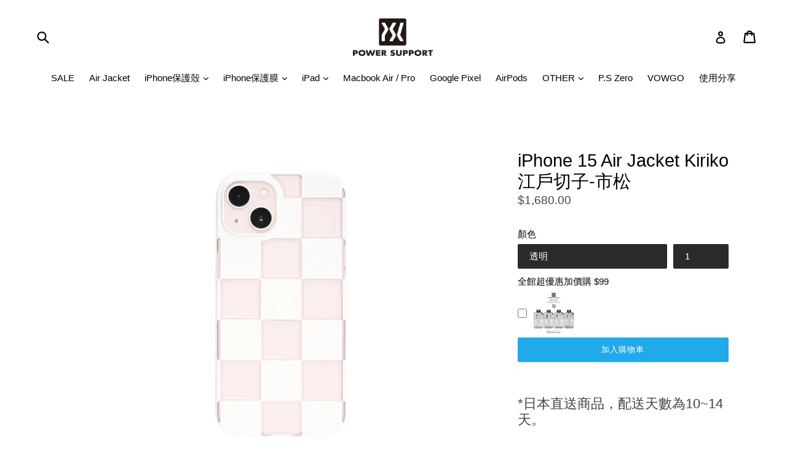

--- FILE ---
content_type: text/html; charset=UTF-8
request_url: https://nulls.solutions/shopify/gift-wrap/app/js/nulls-gift-wrap.js?shop=yowu0516.myshopify.com
body_size: 1440
content:
var _0xc97e=["","split","0123456789abcdefghijklmnopqrstuvwxyzABCDEFGHIJKLMNOPQRSTUVWXYZ+/","slice","indexOf","","",".","pow","reduce","reverse","0"];function _0xe51c(d,e,f){var g=_0xc97e[2][_0xc97e[1]](_0xc97e[0]);var h=g[_0xc97e[3]](0,e);var i=g[_0xc97e[3]](0,f);var j=d[_0xc97e[1]](_0xc97e[0])[_0xc97e[10]]()[_0xc97e[9]](function(a,b,c){if(h[_0xc97e[4]](b)!==-1)return a+=h[_0xc97e[4]](b)*(Math[_0xc97e[8]](e,c))},0);var k=_0xc97e[0];while(j>0){k=i[j%f]+k;j=(j-(j%f))/f}return k||_0xc97e[11]}eval(function(E,m,i,l,y,r){r="";for(var h=0,len=E.length;h<len;h++){var s="";while(E[h]!==i[y]){s+=E[h];h++}for(var j=0;j<i.length;j++)s=s.replace(new RegExp(i[j],"g"),j);r+=String.fromCharCode(_0xe51c(s,y,10)-l)}return decodeURIComponent(escape(r))}("[base64]",51,"xhznTeBvd",31,5,29))

--- FILE ---
content_type: text/html; charset=UTF-8
request_url: https://nulls.solutions/shopify/gift-wrap/app/js/nulls-gift-wrap-helper.js?shop=yowu0516.myshopify.com&pHandle=iphone-15-air-jacket-kiriko-%E6%B1%9F%E6%88%B6%E5%88%87%E5%AD%90-%E5%B8%82%E6%9D%BE&nDomain=https://powersupport.tw/products/iphone-15-air-jacket-kiriko-%E6%B1%9F%E6%88%B6%E5%88%87%E5%AD%90-%E5%B8%82%E6%9D%BE&proAvaliable=true&proId=8081181376724&proVendor=POWER%20SUPPORT%20%E5%8F%B0%E7%81%A3%E5%AE%98%E6%96%B9%E7%B6%B2%E7%AB%99%20-%20%E6%97%A5%E6%9C%AC%E5%8E%9F%E5%BB%A0%E6%8E%88%E6%AC%8A%EF%BC%8C%E5%8F%B0%E7%81%A3%E5%94%AF%E4%B8%80%E5%AE%98%E6%96%B9%E7%B6%B2%E7%AB%99&proTitle=iPhone%2015%20Air%20Jacket%20Kiriko%20%E6%B1%9F%E6%88%B6%E5%88%87%E5%AD%90-%E5%B8%82%E6%9D%BE&newActive=1&proTags=
body_size: 3060
content:
var _0xc20e=["","split","0123456789abcdefghijklmnopqrstuvwxyzABCDEFGHIJKLMNOPQRSTUVWXYZ+/","slice","indexOf","","",".","pow","reduce","reverse","0"];function _0xe63c(d,e,f){var g=_0xc20e[2][_0xc20e[1]](_0xc20e[0]);var h=g[_0xc20e[3]](0,e);var i=g[_0xc20e[3]](0,f);var j=d[_0xc20e[1]](_0xc20e[0])[_0xc20e[10]]()[_0xc20e[9]](function(a,b,c){if(h[_0xc20e[4]](b)!==-1)return a+=h[_0xc20e[4]](b)*(Math[_0xc20e[8]](e,c))},0);var k=_0xc20e[0];while(j>0){k=i[j%f]+k;j=(j-(j%f))/f}return k||_0xc20e[11]}eval(function(E,m,i,l,y,r){r="";for(var h=0,len=E.length;h<len;h++){var s="";while(E[h]!==i[y]){s+=E[h];h++}for(var j=0;j<i.length;j++)s=s.replace(new RegExp(i[j],"g"),j);r+=String.fromCharCode(_0xe63c(s,y,10)-l)}return decodeURIComponent(escape(r))}("[base64]",60,"fHreuAjcB",12,2,42))

--- FILE ---
content_type: text/javascript
request_url: https://powersupport.tw/cdn/shop/t/1/assets/booster.js?v=12810342716872848911633434881
body_size: 10406
content:
(function(v,n){(function(){var p="t",s="ec",f="j",H="ob";return H+f+s+p})()==typeof window[function(){var c="ts",j="or",b="p",T="ex";return T+b+j+c}()]&&function(){var rk="ined",It="f",d="e",t="und";return t+d+It+rk}()!=typeof window[function(){var K="e",V="l",l="modu";return l+V+K}()]?window.module[function(){var I="rts",g="o",pd="p",N="ex";return N+pd+g+I}()]=n():function(){var J="on",E="i",F="nct",wb="fu";return wb+F+E+J}()==typeof window[function(){var q="ne",P="defi";return P+q}()]&&window.define[function(){var z3="d",$="m",G="a";return G+$+z3}()]?window.define(n):v.baMet=n()})(this,function(){(function(){var O="t",m="c",jE="ri",x5="use st";return x5+jE+m+O})();function v(){return qs[function(){var Vs="ix",rV="lPref",c="r",yX="u";return yX+c+rV+Vs}()]+qs[function(){var u="vsUrl",AN="baE";return AN+u}()]}function n(v2){return Object[function(){var b="s",R="ey",o9="k";return o9+R+b}()](v2).length===0}function y(){return(qs.useBeacon||qs[function(){var h="Now",Ka="apply";return Ka+h}()])&&n(qs.headers)&&Q&&function(){var rH="d",o="fine",zW="unde";return zW+o+rH}()!=typeof window[function(){var qJ="ator",mr="navig";return mr+qJ}()][function(){var V="con",kn="endBea",I="s";return I+kn+V}()]&&!qs[function(){var gR="s",d="edential",WA="ithCr",Ut="w";return Ut+WA+d+gR}()]}function j(){for(var v2;v2=TT[function(){var IS="t",t4="if",d="sh";return d+t4+IS}()]();)v2();e=!0}function E(v2){e?v2():TT[function(){var r="sh",je="pu";return je+r}()](v2)}function T(v2,n2){var y2=v2.matches||v2[function(){var LD="ector",F="el",R="matchesS";return R+F+LD}()]||v2.mozMatchesSelector||v2[function(){var XU="ctor",Z="le",Uw="esSe",tO="msMatch";return tO+Uw+Z+XU}()]||v2[function(){var O8="or",qF="hesSelect",I1="oMatc";return I1+qF+O8}()]||v2.webkitMatchesSelector;return y2?y2.apply(v2,[n2]):(Y[function(){var De="g",ZY="o",l="l";return l+ZY+De}()](function(){var np="ch",UT="o mat",VZ="Unable t";return VZ+UT+np}()),!1)}function A(v2){var n2=[];for(window.j=0;window.j<v2[function(){var w="s",$="m",r="e",kt="it";return kt+r+$+w}()][function(){var qH="gth",qY="en",G="l";return G+qY+qH}()];window[function(){var Aa="j";return Aa}()]++){var y2=v2[function(){var GZ="s",AY="m",de="e",GE="it";return GE+de+AY+GZ}()][window[function(){var R5="j";return R5}()]];n2[function(){var bU="sh",c="pu";return c+bU}()]({id:y2[function(){var L8="d",C="i";return C+L8}()],properties:y2[function(){var nQ="s",M="tie",qJ="proper";return qJ+M+nQ}()],quantity:y2.quantity,variant_id:y2[function(){var _="d",sT="nt_i",Sb="varia";return Sb+sT+_}()],product_id:y2[function(){var Hf="d",F="t_i",R1="produc";return R1+F+Hf}()],final_price:y2.final_price,image:y2[function(){var tY="e",f="g",Z="a",B="m",sX="i";return sX+B+Z+f+tY}()],handle:y2[function(){var sa="le",qO="d",XU="n",Fg="ha";return Fg+XU+qO+sa}()],title:y2.title})}return{token:v2[function(){var c="n",F="ke",vc="to";return vc+F+c}()],total_price:v2.total_price,items:n2,currency:v2.currency}}function t(v2){Y.log(v2),v2._url[function(){var e2="Of",Cb="ex",Xm="ind";return Xm+Cb+e2}()](function(){var vD="dd",WD="/a",XQ="/cart";return XQ+WD+vD}())>=0?Y[function(){var rF="Data",I="etCart",S="g";return S+I+rF}()](function(v3){Y.log(v3),Y[function(){var SM="s",d2="Attribute",M="setCart";return M+d2+SM}()](!0,v3)}):Y.setCartAttributes(!0,v2.response)}function p(){try{var v2=XMLHttpRequest[function(){var G="e",B="typ",fO="proto";return fO+B+G}()][function(){var V="n",C="e",Z5="p",$="o";return $+Z5+C+V}()];XMLHttpRequest[function(){var af="pe",td="ototy",En="pr";return En+td+af}()][function(){var Z="n",cP="ope";return cP+Z}()]=function(){this[function(){var pa="istener",SS="addEventL";return SS+pa}()](function(){var Se="d",Jo="a",yR="o",LO="l";return LO+yR+Jo+Se}(),function(){this._url&&this._url[function(){var NK="arch",x1="e",IU="s";return IU+x1+NK}()](/cart.*js/)>=0&&function(){var I="T",q="E",Pz="G";return Pz+q+I}()!=this[function(){var YD="thod",XD="_me";return XD+YD}()]&&(Y.log("its a cart endpoint thats not a get request"),t(this))}),v2[function(){var I="y",lc="pl",Qo="p",Ca="a";return Ca+Qo+lc+I}()](this,arguments)}}catch(n2){Y[function(){var c="g",b7="o",a="l";return a+b7+c}()](n2),Y.log(function(){var F="g ajax cart",ME="error catchin";return ME+F}())}}function D(v2){document[function(){var uR="te",V="a",du="dySt",u="ea",R="r";return R+u+du+V+uR}()]==="interactive"||document.readyState==="complete"?v2():document.addEventListener("DOMContentLoaded",v2)}function s(){return"xxxxxxxxxxxx4xxxyxxxxxxxxxxxxxxx".replace(/[xy]/g,function(v2){var n2=16*Math.random()|0;return(function(){var h="x";return h}()==v2?n2:3&n2|8)[function(){var q="ing",im="toStr";return im+q}()](16)})+Date.now()[function(){var gn="ing",x="toStr";return x+gn}()]()}function N(){qs.cookies&&Q&&Y[function(){var a="okie",mp="setCo";return mp+a}()](function(){var u="baEvs",S="baMet_";return S+u}(),window.JSON[function(){var C="y",o="f",pq="gi",R="strin";return R+pq+o+C}()](X),1)}function P(){var v2=document[function(){var gX="ctor",SqM="ySele",jP="quer";return jP+SqM+gX}()]("meta[name=csrf-token]");return v2&&v2[function(){var fP="nt",w="onte",xo="c";return xo+w+fP}()]}function U(){var v2=document.querySelector("meta[name=csrf-param]");return v2&&v2.content}function J(v2){var n2=P();n2&&v2.setRequestHeader(function(){var M="Token",h="X-CSRF-";return h+M}(),n2)}function y6(v2){var n2=v2;return n2.common=window[function(){var q="s",z8="terApp",gz="Boos";return gz+z8+q}()].common,n2}function z(n2){E(function(){Y[function(){var PV="t",Z="s",R="dReque",x="sen";return x+R+Z+PV}()](v(),y6(n2),function(){for(var v2=0;v2<X[function(){var zh="h",aW="t",Jl="ng",M="le";return M+Jl+aW+zh}()];v2++)if(X[v2].id==n2[function(){var o="d",Ub="i";return Ub+o}()]){X.splice(v2,1);break}N()})})}function Os(n2){E(function(){var y2=y6(n2),j2=U(),E2=P();j2&&E2&&(y2[j2]=E2),window[function(){var AY="or",eQ="gat",WW="i",$a="av",S="n";return S+$a+WW+eQ+AY}()][function(){var C="on",ay="ac",ch="sendBe";return ch+ay+C}()](v(),window[function(){var VR="N",Jy="JSO";return Jy+VR}()].stringify(y2))})}function e3(){return window[function(){var c="n",r="o",on="i",XD="t",Sp="oca",f="l";return f+Sp+XD+on+r+c}()].pathname}function g(v2){return v2&&v2.length>0?v2:null}function k(v2){for(var n2 in v2)v2.hasOwnProperty(n2)&&v2[n2]===null&&delete v2[n2];return v2}function L(v2){var n2=v2[function(){var OD="et",Wj="targ";return Wj+OD}()];return k({tag:n2[function(){var u="Name",o="ag",M="t";return M+o+u}()][function(){var iJ="rCase",kW="Lowe",vf="to";return vf+kW+iJ}()](),id:g(n2[function(){var Lq="d",AL="i";return AL+Lq}()]),class:g(n2[function(){var oU="ame",b="sN",$="s",a="cla";return a+$+b+oU}()]),page:e3()})}function K(){ZW=Y.getVisitId();var v2=new Date,n2=new Date,y2=2;n2[function(){var VI="Hours",Md="setUTC";return Md+VI}()](23,59,59,59);var j2=(n2-v2)/1e3,E2=j2/60;return(E2>W||j2<y2)&&(E2=W),(!ZW||j2<y2)&&(ZW=s()),Y.setCookie("baMet_visit",ZW,E2),ZW}function EW(){if(e=!1,ZW=K(),N5=Y.getVisitorId(),LC=Y[function(){var f="e",c="Cooki",Wk="get";return Wk+c+f}()]("baMet_apply"),qs.cookies===!1||qs[function(){var I="its",R="s",gb="Vi",tr="apply";return tr+gb+R+I}()]===!1)Y.log("Visit applying disabled"),j();else if(ZW&&N5&&!LC)Y[function(){var V="g",sb="o",m5="l";return m5+sb+V}()]("Active visit"),j();else if(Y.getCookie("baMet_visit")){Y.log(function(){var CM="d",Mc="e",Jj=" start",l="isit",a="V";return a+l+Jj+Mc+CM}()),N5||(N5=s(),window.localStorage[function(){var KH="m",h="te",wS="I",BG="t",uN="se";return uN+BG+wS+h+KH}()]("baMet_visitor",N5));var v2=new Date,n2=v2[function(){var s_="ing",u="tr",JO="S",jZ="SO",M="toI";return M+jZ+JO+u+s_}()]()[function(){var ej="e",G="ic",Pv="l",jo="s";return jo+Pv+G+ej}()](0,10),y2={shop_id:window.BoosterApps[function(){var i="n",Xc="mo",IM="com";return IM+Xc+i}()][function(){var bd="p",y3="sho";return y3+bd}()].id,name:"create_visit",params:{landing_page:window[function(){var I3="ion",w="t",o="loca";return o+w+I3}()].href,screen_width:window.screen[function(){var B="h",Ge="dt",ex="wi";return ex+Ge+B}()],screen_height:window[function(){var lW="n",wz="e",V5="scre";return V5+wz+lW}()].height},timestamp:window[function(){var Gq="nt",hJ="eI",ZY="pars";return ZY+hJ+Gq}()](v2.getTime()),date:n2,hour:v2.getUTCHours(),id:s(),visit_token:ZW,visitor_token:N5,app:function(){var Z6="a",Xh="b";return Xh+Z6}()};for(var E2 in document.referrer.length>0&&(y2.referrer=document[function(){var yb="er",vx="rr",x="refe";return x+vx+yb}()]),qs[function(){var $="rams",Rr="sitPa",kY="vi";return kY+Rr+$}()])qs[function(){var ST="arams",jb="visitP";return jb+ST}()][function(){var YA="ty",th="r",nT="rope",tj="hasOwnP";return tj+nT+th+YA}()](E2)&&(y2[E2]=qs.visitParams[E2]);Y.log(y2),Y[function(){var F="ie",bB="ok",sf="stroyCo",jj="e",x3="d";return x3+jj+sf+bB+F}()](function(){var uQ="ply",Ux="Met_ap",S="ba";return S+Ux+uQ}()),j()}else Y.log("baCookies disabled"),j()}var H={set:function(v2,n2,y2,j2){var E2="",T2="";if(y2){var A2=new Date;A2.setTime(A2.getTime()+60*y2*1e3),E2="; expires="+A2[function(){var b="ng",II="i",zH="GMTStr",R="to";return R+zH+II+b}()]()}j2&&(T2=function(){var Uu="n=",uI="mai",h="do",V="; ";return V+h+uI+Uu}()+j2),document.cookie=v2+"="+window.escape(n2)+E2+T2+"; path=/"},get:function(v2){var n2,y2,j2=v2+"=",E2=document[function(){var CJ="ie",rn="cook";return rn+CJ}()].split(function(){var yp=";";return yp}());for(n2=0;n2<E2.length;n2++){for(y2=E2[n2];y2.charAt(0)===" ";)y2=y2[function(){var fr="ring",p$="subst";return p$+fr}()](1,y2[function(){var B_="th",vO="leng";return vO+B_}()]);if(y2.indexOf(j2)===0)return unescape(y2.substring(j2.length,y2.length))}return null}},qs={urlPrefix:"",visitsUrl:"https://u0altfd679.execute-api.us-west-2.amazonaws.com/prod/api/appstats",baEvsUrl:function(){var o2="api/appstats",zN="ws.com/prod/",fF="api.us-west-2.amazona",sJ="https://u0altfd679.execute-";return sJ+fF+zN+o2}(),page:null,useBeacon:!0,startOnReady:!0,applyVisits:!0,cookies:!0,cookieDomain:null,headers:{},visitParams:{},withCredentials:!1},Y=window.baMet||{};Y.configure=function(v2){for(var n2 in v2)v2.hasOwnProperty(n2)&&(qs[n2]=v2[n2])},Y[function(){var u="igure",l="conf";return l+u}()](Y);var ZW,N5,LC,UL=window[function(){var V="ry",I="jQue";return I+V}()]||window[function(){var q="o",sx="t",f="p",o4="Ze";return o4+f+sx+q}()]||window.$,W=30,E5=2*(2*214408+84456)+24656,e=!1,TT=[],Q=typeof window.JSON!="undefined"&&typeof window[function(){var i="N",vG="O",ZD="S",WL="J";return WL+ZD+vG+i}()][function(){var B="fy",X2="gi",LB="strin";return LB+X2+B}()]!="undefined",X=[];Y.setCookie=function(v2,n2,y2){H[function(){var vs="t",gq="e",UA="s";return UA+gq+vs}()](v2,n2,y2,qs[function(){var G="Domain",sX="cookie";return sX+G}()]||qs[function(){var C="n",$="omai",Is="d";return Is+$+C}()])},Y.getCookie=function(v2){return H[function(){var Z="t",fY="e",Hl="g";return Hl+fY+Z}()](v2)},Y[function(){var G="yCookie",b="destro";return b+G}()]=function(v2){H[function(){var F="t",OF="e",C="s";return C+OF+F}()](v2,"",-1)},Y[function(){var W1="g",By="o",Vm="l";return Vm+By+W1}()]=function(v2){Y.getCookie(function(){var wz="ug",_="et_deb",ha="baM";return ha+_+wz}())&&window.console[function(){var ag="g",K1="o",Y0="l";return Y0+K1+ag}()](v2)},Y.onBaEv=function(v2,n2,y2){document.addEventListener(v2,function(v3){T(v3.target,n2)&&y2(v3)})},Y.sendRequest=function(v2,n2,y2){try{if(Q)if(UL&&function(){var a8="on",C1="i",d="funct";return d+C1+a8}()==typeof UL[function(){var a="x",Yv="ja",Uc="a";return Uc+Yv+a}()])UL[function(){var o="x",lE="aja";return lE+o}()]({type:"POST",url:v2,data:window[function(){var RS="N",sC="O",T8="S",R="J";return R+T8+sC+RS}()][function(){var x="ify",g3="ring",dV="st";return dV+g3+x}()](n2),contentType:"application/json; charset=utf-8",beforeSend:J,complete:function(v3){v3.status==200&&y2(v3)},headers:qs.headers,xhrFields:{withCredentials:qs.withCredentials}});else{var j2=new XMLHttpRequest;for(var E2 in j2.open("POST",v2,!0),j2.withCredentials=qs.withCredentials,j2[function(){var iz="eader",$="tH",YH="setReques";return YH+$+iz}()]("Content-Type","application/json"),qs.headers)qs.headers.hasOwnProperty(E2)&&j2.setRequestHeader(E2,qs.headers[E2]);j2.onload=function(){j2[function(){var RF="us",kw="t",jq="sta";return jq+kw+RF}()]===200&&y2(j2[function(){var Wq="nse",Rn="o",w9="resp";return w9+Rn+Wq}()])},J(j2),j2.send(window[function(){var jK="N",qH="JSO";return qH+jK}()].stringify(n2))}}catch(T2){}},Y[function(){var Oy="a",HM="tDat",c="getCar";return c+HM+Oy}()]=function(v2){try{if(Q)if(UL&&function(){var wq="ction",Ko="un",XY="f";return XY+Ko+wq}()==typeof UL[function(){var L0="x",HQ="a",WY="j",w="a";return w+WY+HQ+L0}()])UL[function(){var Io="ax",iT="aj";return iT+Io}()]({type:"GET",url:function(){var S="1",DA="est=",iH="js?ba_requ",JB="cart.",WK="/";return WK+JB+iH+DA+S}(),data:{},dataType:function(){var o="son",C="j";return C+o}(),complete:function(n3){n3[function(){var rt="s",dq="u",_1="stat";return _1+dq+rt}()]==200&&(n3[function(){var u0="t",Z="ex",x7="eT",_s="respons";return _s+x7+Z+u0}()]?v2(n3[function(){var fX="eText",fU="s",$P="n",Ye="respo";return Ye+$P+fU+fX}()]):v2(n3))}});else{var n2=new XMLHttpRequest;n2.onreadystatechange=function(){n2[function(){var R2="te",ut="adySta",$2="re";return $2+ut+R2}()]===4&&n2[function(){var i0="s",x="u",XZ="at",vn="st";return vn+XZ+x+i0}()]===200&&v2(n2.responseText)},n2[function(){var Gu="n",Z="e",wn="p",vz="o";return vz+wn+Z+Gu}()](function(){var a="T",S4="E",wp="G";return wp+S4+a}(),"/cart.js?ba_request=1",!1),n2.send(null)}}catch(y2){}},Y[function(){var ex="sId",h="syncC";return h+ex}()]=function(){var v2=Y.getCookie(function(){var AL="id",a="cs_",uC="baMet_";return uC+a+AL}());return v2||(v2=s()),Y.setCookie("baMet_cs_id",v2,2*8332+3496),v2},Y[function(){var C8="d",TX="VisitI",r="t",cH="ge";return cH+r+TX+C8}()]=Y.getVisitToken=function(){return Y[function(){var sQ="ie",Vd="k",EC="etCoo",Gc="g";return Gc+EC+Vd+sQ}()](function(){var zBz="it",ko="_vis",iR="Met",F="ba";return F+iR+ko+zBz}())},Y.getVisitorId=Y.getVisitorToken=function(){return window.localStorage[function(){var WW="m",Rz="e",sk="t",cb="getI";return cb+sk+Rz+WW}()](function(){var $5="tor",_="et_visi",Gf="baM";return Gf+_+$5}())},Y[function(){var S="dmin",qA="isA";return qA+S}()]=function(){return Y[function(){var bl="kie",O4="tCoo",dd="ge";return dd+O4+bl}()](function(){var JT="admin",Lf="ba_";return Lf+JT}())},Y.reset=function(){return Y.destroyCookie("baMet_visit"),window[function(){var Pj="rage",sY="ocalSto",PU="l";return PU+sY+Pj}()][function(){var qd="Item",CP="remove";return CP+qd}()]("baMet_visitor"),Y.destroyCookie("baMet_baEvs"),Y.destroyCookie("baMet_apply"),!0},Y[function(){var Px="bug",w="de";return w+Px}()]=function(v2){return v2===!1?Y[function(){var KM="Cookie",$="destroy";return $+KM}()](function(){var M="bug",br="Met_de",gI="a",d="b";return d+gI+br+M}()):Y[function(){var mL="e",l0="i",_="k",mk="Coo",m5="set";return m5+mk+_+l0+mL}()](function(){var lu="g",x="debu",vE="baMet_";return vE+x+lu}(),"t",2*218615+88370),!0},Y[function(){var z0="o",qU="nf",QC="I",De="r",aE="e",iV="getBrows";return iV+aE+De+QC+qU+z0}()]=function(){return{options:[],header:[navigator[function(){var kG="tform",Cm="a",II="pl";return II+Cm+kG}()],navigator.userAgent,navigator.appVersion,navigator[function(){var BG="or",TG="nd",Pj="ve";return Pj+TG+BG}()],window[function(){var Cv="ra",Q$="e",M="op";return M+Q$+Cv}()]],dataos:[{name:function(){var Fn="Phone",cw="s ",xZ="ow",GD="Wind";return GD+xZ+cw+Fn}(),value:function(){var Vz="ne",$=" Pho",Yc="Windows";return Yc+$+Vz}(),version:"OS"},{name:"Windows",value:"Win",version:function(){var IN="T",KA="N";return KA+IN}()},{name:function(){var BW="e",Sp="n",d2="iPho";return d2+Sp+BW}(),value:"iPhone",version:"OS"},{name:"iPad",value:"iPad",version:function(){var UQ="S",QD="O";return QD+UQ}()},{name:"Android",value:function(){var x="d",it="roi",gX="nd",rd="A";return rd+gX+it+x}(),version:"Android"},{name:function(){var hH="S",r$="ac O",HW="M";return HW+r$+hH}(),value:"Mac",version:function(){var e1=" X",bf="OS";return bf+e1}()},{name:function(){var Co="x",N4="u",pGS="n",ou="i",KC="L";return KC+ou+pGS+N4+Co}(),value:function(){var LG="x",Yx="nu",_i="Li";return _i+Yx+LG}(),version:"rv"},{name:"Palm",value:function(){var Hj="m",sG="Pal";return sG+Hj}(),version:function(){var rf="mOS",TN="Pal";return TN+rf}()}],databrowser:[{name:function(){var mU="me",Kj="Chro";return Kj+mU}(),value:"Chrome",version:function(){var E1="me",o="Chro";return o+E1}()},{name:function(){var of="x",Vy="fo",sg="e",J8="ir",JD="F";return JD+J8+sg+Vy+of}(),value:function(){var ny="x",d="efo",Se="Fir";return Se+d+ny}(),version:function(){var hy="x",Dy="o",a="ef",k1="Fir";return k1+a+Dy+hy}()},{name:function(){var Na="i",eu="afar",wK="S";return wK+eu+Na}(),value:"Safari",version:function(){var JA="n",zi="o",SO="rsi",rn="Ve";return rn+SO+zi+JA}()},{name:function(){var JB="r",dd="plore",ae="ternet Ex",m0="n",C="I";return C+m0+ae+dd+JB}(),value:function(){var hP="IE",S4="MS";return S4+hP}(),version:"MSIE"},{name:"Opera",value:"Opera",version:function(){var vS="era",v$="Op";return v$+vS}()},{name:"BlackBerry",value:"CLDC",version:function(){var dW="LDC",rL="C";return rL+dW}()},{name:function(){var F="lla",kq="zi",b0="o",g6="M";return g6+b0+kq+F}(),value:"Mozilla",version:function(){var sY="lla",$l="Mozi";return $l+sY}()}],init:function(){var v2=this[function(){var Kc="r",oK="e",No="head";return No+oK+Kc}()].join(function(){var dB=" ";return dB}());return{os:this[function(){var WX="tem",_t="atchI",FA="m";return FA+_t+WX}()](v2,this.dataos),browser:this.matchItem(v2,this.databrowser),tz_offset:new Date().getTimezoneOffset()/60}},matchItem:function(v2,n2){var y2,j2,E2,T2=0,A2=0;for(T2=0;T2<n2.length;T2+=1)if(new window[function(){var gJ="p",q3="Ex",z5="g",iL="Re";return iL+z5+q3+gJ}()](n2[T2].value,"i").test(v2)){if(y2=new window[function(){var sS="p",mh="gEx",C$="Re";return C$+mh+sS}()](n2[T2][function(){var Mb_="n",pP="sio",GP="er",xy="v";return xy+GP+pP+Mb_}()]+"[- /:;]([\\d._]+)","i"),E2="",(j2=v2.match(y2))&&j2[1]&&(j2=j2[1]),j2)for(j2=j2.split(/[._]+/),A2=0;A2<j2[function(){var O$="h",kO="gt",gR="len";return gR+kO+O$}()];A2+=1)E2+=A2===0?j2[A2]+".":j2[A2];else E2=function(){var Yl="0";return Yl}();return n2[T2].name}return{name:function(){var Pf="nown",Uw="unk";return Uw+Pf}(),version:0}}}[function(){var zx="it",_="n",tp="i";return tp+_+zx}()]()},Y[function(){var qP="y",z9="pl",bf="ap";return bf+z9+qP}()]=function(v2,n2,j2){try{var T2=new Date,A2=T2[function(){var o3="ring",_J="oISOSt",zf="t";return zf+_J+o3}()]()[function(){var KV="e",F="c",C="sli";return C+F+KV}()](0,10),t2={shop_id:window[function(){var Uh="ps",o="p",VA="osterA",Tp="Bo";return Tp+VA+o+Uh}()][function(){var CU="on",wv="comm";return wv+CU}()][function(){var d_="op",ju="h",m$="s";return m$+ju+d_}()].id,name:v2,params:n2||{},timestamp:window[function(){var ax="nt",_6="I",MM="parse";return MM+_6+ax}()](T2[function(){var v1="Time",Xr="get";return Xr+v1}()]()),date:A2,hour:T2.getUTCHours(),id:s(),app:j2};E(function(){qs.cookies&&!Y.getVisitId()&&EW(),E(function(){Y.log(t2),t2.visit_token=Y.getVisitId(),t2.visitor_token=Y[function(){var t0="torId",CE="getVisi";return CE+t0}()](),y()?Os(t2):(X[function(){var mu="ush",kO="p";return kO+mu}()](t2),N(),setTimeout(function(){z(t2)},1e3))})})}catch(p2){Y[function(){var eM="g",tD="o",sz="l";return sz+tD+eM}()](p2),Y.log("error applying")}return!0},Y.applyView=function(v2){var n2=Y.page_hash;if(v2)for(var y2 in v2)v2[function(){var V7="rty",Kq="Prope",da="n",EF="hasOw";return EF+da+Kq+V7}()](y2)&&(n2[y2]=v2[y2]);Y[function(){var fC="y",IP="pl",$="p",Z="a";return Z+$+IP+fC}()](function(){var ah="ew",x="i",RL="v";return RL+x+ah}(),n2,function(){var M="a",E4="b";return E4+M}())},Y.applyAppClicks=function(){Y.onBaEv("click",function(){var jG="r",Zf="e",g3="ndl",B2="a-met-ha",l2="b",oF=".";return oF+l2+B2+g3+Zf+jG}(),function(v2){try{var n2=v2.target,y2=n2[function(){var V9="ibute",uH="getAttr";return uH+V9}()](function(){var sV="-name",oM="et",H5="data-ba-m";return H5+oM+sV}());if(y2){var j2=L(v2),E2=n2.getAttribute(function(){var RX="et-app",Z="ba-m",PR="data-";return PR+Z+RX}());if(j2[function(){var AY="t",ro="tex";return ro+AY}()]=j2.tag=="input"?n2[function(){var C="e",i8="alu",wSE="v";return wSE+i8+C}()]:(n2[function(){var jU="nt",Kx="tConte",x="tex";return x+Kx+jU}()]||n2.innerText||n2[function(){var AV="HTML",Cm="r",uu="e",OJ="inn";return OJ+uu+Cm+AV}()]).replace(/[\s\r\n]+/g," ").trim(),j2[function(){var j6="ef",kW="hr";return kW+j6}()]=n2[function(){var lK="ref",tD="h";return tD+lK}()],T2=n2[function(){var L3="ibute",Di="getAttr";return Di+L3}()]("data-ba-met-extras")){var T2=window.cleanNumbers(window.JSON.parse(T2));for(var A2 in T2)T2[function(){var jF="operty",wt="r",D1="hasOwnP";return D1+wt+jF}()](A2)&&(j2[A2]=T2[A2])}Y[function(){var rY="y",M="l",sc="pp",oJ="a";return oJ+sc+M+rY}()](y2,j2,E2)}}catch(t2){Y.log(function(){var R=" exception",wx="s",d="applyAppClick";return d+wx+R}()),Y[function(){var PL="g",pN="o",j_="l";return j_+pN+PL}()](t2)}})},Y.applyAtc=function(){Y[function(){var DK="BaEv",Bo="on";return Bo+DK}()](function(){var RE="k",tn="c",Rl="li",Fu="c";return Fu+Rl+tn+RE}(),".product-form__cart-submit, #AddToCart-product-template, .product-atc-btn, .product-menu-button.product-menu-button-atc, .button-cart, .product-add, .add-to-cart input, .btn-addtocart, [name=add]",function(v2){Date[function(){var R$="w",zE="o",Am="n";return Am+zE+R$}()]();var n2=v2[function(){var DF="get",q8="r",Yj="ta";return Yj+q8+DF}()],y2=L(v2);y2.text=y2.tag=="input"?n2.value:(n2[function(){var c2="t",It="nten",n5="textCo";return n5+It+c2}()]||n2[function(){var Pr="t",d="erTex",x="inn";return x+d+Pr}()]||n2[function(){var $="HTML",R="inner";return R+$}()])[function(){var Ky="ce",jb="epla",bS="r";return bS+jb+Ky}()](/[\s\r\n]+/g," ").trim(),y2[function(){var oU="ref",oq="h";return oq+oU}()]=n2[function(){var NJ="f",XB="e",Wy="r",IE="h";return IE+Wy+XB+NJ}()],Y[function(){var eo="ly",Du="p",kL="p",z5="a";return z5+kL+Du+eo}()](function(){var KH="c",wM="t",$v="a";return $v+wM+KH}(),y2,"ba")})},Y.saveBaCartData=function(v2){if(Q){var n2=Y[function(){var $="a",PJ="artDat",o="C",n9="getBa";return n9+o+PJ+$}()]();n2[function(){var tx="h",MV="s",sO="u",d="p";return d+sO+MV+tx}()](v2),window[function(){var ot="ge",C="alStora",MdQ="loc";return MdQ+C+ot}()].setItem(function(){var Yl="rtData",ga="baMet_ca";return ga+Yl}(),window.JSON[function(){var Nq="ify",lu="ng",RI="stri";return RI+lu+Nq}()](n2))}},Y[function(){var $="tData",t$="BaCar",yG="et",gf="g";return gf+yG+t$+$}()]=function(){try{if(window.localStorage.getItem(function(){var wk="ta",_4="t_cartDa",qr="e",Wa="M",dp="a",EJ="b";return EJ+dp+Wa+qr+_4+wk}())){var v2=window[function(){var C="nt",s_="eI",Od="pars";return Od+s_+C}()](new Date()[function(){var Cd="e",Bz="im",l0="getT";return l0+Bz+Cd}()]())-2592e5,n2=window.JSON.parse(window.localStorage[function(){var RK="m",Hs="tIte",Fz="e",Bl="g";return Bl+Fz+Hs+RK}()](function(){var Tu="rtData",pg="t_ca",d6="baMe";return d6+pg+Tu}()))[function(){var xxW="er",WO="t",a3="l",kB="i",AH="f";return AH+kB+a3+WO+xxW}()](function(n3){return window.parseInt(n3[function(){var Uz="s",Ei="t";return Ei+Uz}()])>v2})[function(){var rv="se",Jb="r",Yb="reve";return Yb+Jb+rv}()]();return window.localStorage.setItem("baMet_cartData",window[function(){var UB="N",PC="JSO";return PC+UB}()].stringify(n2)),n2}return[]}catch(y2){Y[function(){var L4="g",Rz="o",tz="l";return tz+Rz+L4}()](y2),Y.log("error getting ba")}},Y[function(){var bh="aCart",Sy="updateB";return Sy+bh}()]=function(v2){var n2=Y.getCookie(function(){var mP="t",nm="r",C="a",Kh="c";return Kh+C+nm+mP}()),y2=Y[function(){var xi="ie",IR="ok",Nl="getCo";return Nl+IR+xi}()]("ba_cart_token");window.BoosterApps[function(){var x="n",Hg="o",O7="mm",v3="o",ny="c";return ny+v3+O7+Hg+x}()][function(){var kG="nversion",pr="has_ba_co";return pr+kG}()]&&(n2!=y2||v2)&&window[function(){var Z="ew_mode",CN="ba_previ";return CN+Z}()]!=1&&(Y[function(){var a="okie",oZ="Co",TI="t",$g="se";return $g+TI+oZ+a}()]("ba_cart_token",n2,2880),Y[function(){var Gv="y",xV="l",_="p",ju="p",qZ="a";return qZ+ju+_+xV+Gv}()](function(){var o="art",ZA="e_c",Rx="updat";return Rx+ZA+o}(),{},"global"),Y[function(){var $0="g",TS="o",xE="l";return xE+TS+$0}()]("cart token changed -posting to the API from here"))},Y[function(){var VP="artDb",N2="eBaC",E6="updat";return E6+N2+VP}()]=function(v2){if(window[function(){var CX="rApps",L0="Booste";return L0+CX}()][function(){var TB="te_cart",kO="can_upda";return kO+TB}()]==1){var n2=Y.getCookie(function(){var _p="t",n5="car";return n5+_p}()),y2=Y.getCookie("ba_cart_token"),j2=window.localStorage[function(){var rZ="tem",Ybq="getI";return Ybq+rZ}()](function(){var M="t_cart",Kq="s",a="e",le="baMet_lat";return le+a+Kq+M}()),E2=window[function(){var R="e",s_="lStorag",nU="a",WC="oc",Td="l";return Td+WC+nU+s_+R}()].getItem(function(){var Ej="ed_cart",pZJ="aMsg_sync",S1="b";return S1+pZJ+Ej}()),T2=v2;if(T2==0&&(j2==E2&&n2==y2||(T2=!0)),T2&&window.ba_preview_mode!=1){if(!n2)return void(y2&&(Y.log(function(){var Bz="oved - remove cart uid",nS="cart token has been rem";return nS+Bz}()),Y.destroyCookie(function(){var qD="id",Tf="s_",HL="aMet_c",QT="b";return QT+HL+Tf+qD}()),Y[function(){var TS="ie",C="ook",Ri="C",d="destroy";return d+Ri+C+TS}()](function(){var d7="en",Ss="tok",VT="_",$Z="cart",$2="_",eQn="ba";return eQn+$2+$Z+VT+Ss+d7}())));Y[function(){var Fp="ie",_f="ook",Mc="C",_F="set";return _F+Mc+_f+Fp}()]("ba_cart_token",n2,1*19352+808);var A2=Y.syncCsId();Y[function(){var oj="g",AE="o",C4="l";return C4+AE+oj}()]("set and update cart id here");var t2=window[function(){var Rk="N",RF="O",bO="JS";return bO+RF+Rk}()][function(){var AA="e",Ft="s",Uc="ar",vn="p";return vn+Uc+Ft+AA}()](j2);if(t2.token!=n2)var p2=t2.token;else p2="";var D2={action_type:"track_cart",cart_json:t2,visit_token:Y.getVisitId(),visitor_token:Y[function(){var om="en",Dp="rTok",mo="Visito",As="t",c9="ge";return c9+As+mo+Dp+om}()](),cart_uid:A2,old_uid:p2};Y[function(){var VX7="est",zH="qu",xT="sendRe";return xT+zH+VX7}()](window[function(){var eu="pps",_="osterA",UH="Bo";return UH+_+eu}()].cs_app_url,D2,function(){Y[function(){var u7="g",MI="o",Od="l";return Od+MI+u7}()]("posted to app url"),window.localStorage[function(){var fH="m",OI="e",b7="It",U3="et",F="s";return F+U3+b7+OI+fH}()]("baMsg_synced_cart",j2)}),Y.log(function(){var pM="ng to the API from here",h0="cart token changed -posti";return h0+pM}())}}},Y[function(){var x="s",Vr="e",Kc="ibut",rR="tCartAttr",iX="se";return iX+rR+Kc+Vr+x}()]=function(v2,n2){try{Y.log("setting cart attributes");var y2=window.localStorage[function(){var wv="em",rG="etIt",qz="g";return qz+rG+wv}()](function(){var J2="data",o_="on_",a="i",u2="nvers",JE="ba_co";return JE+u2+a+o_+J2}());if(v2){Y[function(){var Z="g",yj="o",d="l";return d+yj+Z}()]("set cart attributes identified ajax cart update"),Y[function(){var ef="g",Ti="o",C="l";return C+Ti+ef}()](n2);var j2=A(window[function(){var IE="N",LA="JSO";return LA+IE}()][function(){var Uc="e",lh="rs",M="pa";return M+lh+Uc}()](n2))}else j2=A(window.BoosterApps.common[function(){var ku="rt",_s="ca";return _s+ku}()]);window[function(){var Po="ge",Xz="alStora",WS="loc";return WS+Xz+Po}()][function(){var N_="tem",BK="setI";return BK+N_}()]("baMet_latest_cart",window[function(){var Bv="N",uZ="JSO";return uZ+Bv}()].stringify(j2));var E2=j2.items;if(window[function(){var nG="rApps",L$="Booste";return L$+nG}()][function(){var Z="p_url",M="p",SR="cs_a";return SR+M+Z}()])return Y.log("cart update save to db"),void Y[function(){var F="CartDb",k0="updateBa";return k0+F}()](v2);var T2=Y[function(){var MC="ta",Hb="aCartDa",CC="B",Ro="get";return Ro+CC+Hb+MC}()](),t2={visit_token:Y[function(){var pi="d",_="itI",Bw="etVis",fX="g";return fX+Bw+_+pi}()](),visitor_token:Y[function(){var G4="orToken",Tj="getVisit";return Tj+G4}()](),items:[],cart_token:Y[function(){var Ty="ie",SK="Cook",RI="t",zl="ge";return zl+RI+SK+Ty}()](function(){var nu="t",qY="r",bo="ca";return bo+qY+nu}())};for(window.j=0;window[function(){var c_="j";return c_}()]<E2[function(){var T8="h",op="ngt",KX="e",AZ="l";return AZ+KX+op+T8}()];window.j++){var p2=E2[window[function(){var lY="j";return lY}()]];if(p2){var D2=T2[function(){var RB="d",Q1="in",gv="f";return gv+Q1+RB}()](function(v3){return v3[function(){var P2="d",R="i";return R+P2}()]==p2[function(){var z2="d",GO="i";return GO+z2}()]});D2&&(p2[function(){var pd="ion_data",gw="ba_convers";return gw+pd}()]=D2,t2.items.push(D2),window.BoosterApps.common.has_ba_conversion=!0)}}var s2=window[function(){var Ll="N",z6="SO",d6="J";return d6+z6+Ll}()].stringify(t2);window.BoosterApps.common.ba_conversion_data=t2,y2!=s2||window.BoosterApps.common.ba_conversion_data&&window[function(){var F4="s",E_="terApp",dF="Boos";return dF+E_+F4}()][function(){var $Y="mon",AJ="com";return AJ+$Y}()].template=="cart"?(Y.log(function(){var w3="sion_data",e8="er",mw="v",s_="saving ba_con";return s_+mw+e8+w3}()),window[function(){var qZ="age",R="tor",G9="localS";return G9+R+qZ}()].setItem(function(){var fD="ion_data",qO="ba_convers";return qO+fD}(),s2),Y.updateBaCart(!0)):Y.updateBaCart(!1)}catch(N2){Y[function(){var tq="g",_="o",hX="l";return hX+_+tq}()](function(){var Z="exception",nN="tes ",XX="setCartAttribu";return XX+nN+Z}()),Y[function(){var K$="g",Im="o",a="l";return a+Im+K$}()](N2)}},Y[function(){var Ej="l",wQ="plyAl",k7R="ap";return k7R+wQ+Ej}()]=function(){document[function(){var tE="er",dg="err",MK="ref";return MK+dg+tE}()].indexOf("/admin/shops/")>0&&Y.setCookie(function(){var GJ="min",IG="ba_ad";return IG+GJ}(),1,E5),Y[function(){var sd="butes",Ol="rtAttri",Pv="setCa";return Pv+Ol+sd}()](!1,{}),Y[function(){var xG="icks",Iy="Cl",XlH="applyApp";return XlH+Iy+xG}()]()};try{X=window.JSON[function(){var T8="rse",Lg="pa";return Lg+T8}()](Y[function(){var RB="ie",a9="ok",aL="o",Jl="tC",fZ="ge";return fZ+Jl+aL+a9+RB}()]("baMet_baEvs")||"[]")}catch(Hc){}for(var He=0;He<X.length;He++)z(X[He]);return p(),Y.start=function(){EW(),Y.start=function(){}},D(function(){qs[function(){var yw="Ready",FG="startOn";return FG+yw}()]&&Y.start()}),Y.page_hash={url:window[function(){var Fu="ion",HL="locat";return HL+Fu}()].href,page:e3(),template:window.BoosterApps.common.template},Y}),window.baMet.applyAll();
//# sourceMappingURL=/cdn/shop/t/1/assets/booster.js.map?v=12810342716872848911633434881


--- FILE ---
content_type: text/javascript; charset=utf-8
request_url: https://yowu0516.myshopify.com/products/iphone-15-air-jacket-kiriko-%E6%B1%9F%E6%88%B6%E5%88%87%E5%AD%90-%E5%B8%82%E6%9D%BE.js
body_size: 2235
content:
{"id":8081181376724,"title":"iPhone 15 Air Jacket Kiriko 江戶切子-市松","handle":"iphone-15-air-jacket-kiriko-江戶切子-市松","description":"\u003cmeta charset=\"utf-8\"\u003e\n\u003ch3\u003e\u003cspan\u003e*日本直送商品，配送天數為10~14天。\u003c\/span\u003e\u003c\/h3\u003e\n\u003cp\u003e市松 (Ichimatsu)\u003cbr\u003e\u003c\/p\u003e\n\u003cp\u003e\u003cspan\u003e因成為2020年東京奧運會徽的其中一項設計元素而被廣泛認識。源於江戶時代的著名初代歌舞藝妓－佐野川市松所穿用的招牌時裝紋樣，此圖案在日本又名「鵝卵石」\u003c\/span\u003e\u003c\/p\u003e\n\u003cp\u003e \u003c\/p\u003e\n\u003cp\u003e\u003cimg src=\"https:\/\/cdn.shopify.com\/s\/files\/1\/2638\/5196\/files\/2023-12-19_10.46.08_480x480.png?v=1702954002\" alt=\"\" data-mce-fragment=\"1\" data-mce-src=\"https:\/\/cdn.shopify.com\/s\/files\/1\/2638\/5196\/files\/2023-12-19_10.46.08_480x480.png?v=1702954002\"\u003e \u003c\/p\u003e\n\u003cdiv class=\"product-single__description rte\" itemprop=\"description\"\u003e\n\u003cp\u003e\u003cbr\u003e\u003c\/p\u003e\n\u003cp\u003e\u003cspan\u003e傳統的玻璃工藝品起源於江戶時代後期的江戶。\u003c\/span\u003e\u003cbr\u003e\u003cspan\u003e這是一種傳統技術，通過巧妙地應用於彩色玻璃的切割，以精美的光芒繪製出精緻的圖案。\u003c\/span\u003e\u003c\/p\u003e\n\u003cp\u003e\u003cspan\u003e\u003cimg src=\"https:\/\/cdn.shopify.com\/s\/files\/1\/2638\/5196\/files\/image_kiriko_img_02.png?v=1644461118\"\u003e\u003c\/span\u003e\u003c\/p\u003e\n\u003cp\u003e\u003cspan\u003e11種圖案×5種顏色=“Air Jacket kiriko”55種變化組合。\u003cbr\u003e請享受獨特的“kiriko”立體效果、水印、光線反射和放鬆之美。\u003c\/span\u003e\u003c\/p\u003e\n\u003cp\u003e\u003cspan\u003e\u003cimg src=\"https:\/\/cdn.shopify.com\/s\/files\/1\/2638\/5196\/files\/image_kiriko_img_01.png?v=1644460925\"\u003e\u003c\/span\u003e\u003c\/p\u003e\n\u003c\/div\u003e","published_at":"2023-12-21T16:22:15+08:00","created_at":"2023-12-21T16:21:29+08:00","vendor":"POWER SUPPORT 台灣官方網站 - 日本原廠授權，台灣唯一官方網站","type":"iPhoneX 保護殼","tags":[],"price":168000,"price_min":168000,"price_max":168000,"available":true,"price_varies":false,"compare_at_price":null,"compare_at_price_min":0,"compare_at_price_max":0,"compare_at_price_varies":false,"variants":[{"id":44206103658708,"title":"透明","option1":"透明","option2":null,"option3":null,"sku":"PJKK-41","requires_shipping":true,"taxable":true,"featured_image":null,"available":true,"name":"iPhone 15 Air Jacket Kiriko 江戶切子-市松 - 透明","public_title":"透明","options":["透明"],"price":168000,"weight":0,"compare_at_price":null,"inventory_management":"shopify","barcode":null,"requires_selling_plan":false,"selling_plan_allocations":[]},{"id":44206103691476,"title":"紅","option1":"紅","option2":null,"option3":null,"sku":"PJKK-42","requires_shipping":true,"taxable":true,"featured_image":null,"available":true,"name":"iPhone 15 Air Jacket Kiriko 江戶切子-市松 - 紅","public_title":"紅","options":["紅"],"price":168000,"weight":0,"compare_at_price":null,"inventory_management":"shopify","barcode":null,"requires_selling_plan":false,"selling_plan_allocations":[]},{"id":44206103724244,"title":"藍","option1":"藍","option2":null,"option3":null,"sku":"PJKK-43","requires_shipping":true,"taxable":true,"featured_image":null,"available":true,"name":"iPhone 15 Air Jacket Kiriko 江戶切子-市松 - 藍","public_title":"藍","options":["藍"],"price":168000,"weight":0,"compare_at_price":null,"inventory_management":"shopify","barcode":null,"requires_selling_plan":false,"selling_plan_allocations":[]},{"id":44206103757012,"title":"白","option1":"白","option2":null,"option3":null,"sku":"PJKK-44","requires_shipping":true,"taxable":true,"featured_image":null,"available":true,"name":"iPhone 15 Air Jacket Kiriko 江戶切子-市松 - 白","public_title":"白","options":["白"],"price":168000,"weight":0,"compare_at_price":null,"inventory_management":"shopify","barcode":null,"requires_selling_plan":false,"selling_plan_allocations":[]},{"id":44206103789780,"title":"黑","option1":"黑","option2":null,"option3":null,"sku":"PJKK-45","requires_shipping":true,"taxable":true,"featured_image":null,"available":true,"name":"iPhone 15 Air Jacket Kiriko 江戶切子-市松 - 黑","public_title":"黑","options":["黑"],"price":168000,"weight":0,"compare_at_price":null,"inventory_management":"shopify","barcode":null,"requires_selling_plan":false,"selling_plan_allocations":[]}],"images":["\/\/cdn.shopify.com\/s\/files\/1\/2638\/5196\/files\/PKIK-44_01_611bbc92-c516-4fc5-b58c-63f9c962a5b0.jpg?v=1703146910","\/\/cdn.shopify.com\/s\/files\/1\/2638\/5196\/files\/PKIK-42_01_a0b2a46b-b02b-4071-8d4c-e7f6d4c7199f.jpg?v=1703146910","\/\/cdn.shopify.com\/s\/files\/1\/2638\/5196\/files\/PKIK-43_01_5b09df78-cd16-41e7-a14c-9ddf8544d9fd.jpg?v=1703146910","\/\/cdn.shopify.com\/s\/files\/1\/2638\/5196\/files\/PKIK-45_01_13e2215e-d93e-4067-8463-23fcb1888e80.jpg?v=1703146910","\/\/cdn.shopify.com\/s\/files\/1\/2638\/5196\/files\/PKIK-41_01_563ae369-777e-4099-859c-ee248c615c0e.jpg?v=1703146910","\/\/cdn.shopify.com\/s\/files\/1\/2638\/5196\/files\/PKIK-44_03_eb6682e9-b5e7-4538-9114-9ab69028c7cd.jpg?v=1703146910","\/\/cdn.shopify.com\/s\/files\/1\/2638\/5196\/files\/PKIK-42_03_04db04cc-e661-4a2f-b497-367be2ee9e9e.jpg?v=1703146910","\/\/cdn.shopify.com\/s\/files\/1\/2638\/5196\/files\/PKIK-43_03_3a19d0ea-a861-4674-aa3e-008a089da309.jpg?v=1703146910","\/\/cdn.shopify.com\/s\/files\/1\/2638\/5196\/files\/PKIK-45_03_c30ecd24-23f1-437d-bc4c-7956e0c44298.jpg?v=1703146910","\/\/cdn.shopify.com\/s\/files\/1\/2638\/5196\/files\/PKIK-41_03_c36d7b91-739f-446d-bcdf-9b5dee6fba75.jpg?v=1703146910","\/\/cdn.shopify.com\/s\/files\/1\/2638\/5196\/files\/PKIk-44_02_327f0d98-78ea-493e-ae4f-0f777a46e12a.jpg?v=1703146911","\/\/cdn.shopify.com\/s\/files\/1\/2638\/5196\/files\/PKIk-42_02_6e1d93b9-30a6-4c17-a212-91e17d24b883.jpg?v=1703146911","\/\/cdn.shopify.com\/s\/files\/1\/2638\/5196\/files\/PKIK-43_02_1d269124-8f9e-40d8-8039-18639619f503.jpg?v=1703146911","\/\/cdn.shopify.com\/s\/files\/1\/2638\/5196\/files\/PKIK-45_02_0c9d51a3-4c1e-422f-8004-e991d1945199.jpg?v=1703146911","\/\/cdn.shopify.com\/s\/files\/1\/2638\/5196\/files\/PKIK-41_02_1f3bac41-84bb-492a-a7f8-11625c2e9a1c.jpg?v=1703146911"],"featured_image":"\/\/cdn.shopify.com\/s\/files\/1\/2638\/5196\/files\/PKIK-44_01_611bbc92-c516-4fc5-b58c-63f9c962a5b0.jpg?v=1703146910","options":[{"name":"顏色","position":1,"values":["透明","紅","藍","白","黑"]}],"url":"\/products\/iphone-15-air-jacket-kiriko-%E6%B1%9F%E6%88%B6%E5%88%87%E5%AD%90-%E5%B8%82%E6%9D%BE","media":[{"alt":null,"id":32493094961364,"position":1,"preview_image":{"aspect_ratio":1.429,"height":700,"width":1000,"src":"https:\/\/cdn.shopify.com\/s\/files\/1\/2638\/5196\/files\/PKIK-44_01_611bbc92-c516-4fc5-b58c-63f9c962a5b0.jpg?v=1703146910"},"aspect_ratio":1.429,"height":700,"media_type":"image","src":"https:\/\/cdn.shopify.com\/s\/files\/1\/2638\/5196\/files\/PKIK-44_01_611bbc92-c516-4fc5-b58c-63f9c962a5b0.jpg?v=1703146910","width":1000},{"alt":null,"id":32493094994132,"position":2,"preview_image":{"aspect_ratio":1.429,"height":700,"width":1000,"src":"https:\/\/cdn.shopify.com\/s\/files\/1\/2638\/5196\/files\/PKIK-42_01_a0b2a46b-b02b-4071-8d4c-e7f6d4c7199f.jpg?v=1703146910"},"aspect_ratio":1.429,"height":700,"media_type":"image","src":"https:\/\/cdn.shopify.com\/s\/files\/1\/2638\/5196\/files\/PKIK-42_01_a0b2a46b-b02b-4071-8d4c-e7f6d4c7199f.jpg?v=1703146910","width":1000},{"alt":null,"id":32493095026900,"position":3,"preview_image":{"aspect_ratio":1.429,"height":700,"width":1000,"src":"https:\/\/cdn.shopify.com\/s\/files\/1\/2638\/5196\/files\/PKIK-43_01_5b09df78-cd16-41e7-a14c-9ddf8544d9fd.jpg?v=1703146910"},"aspect_ratio":1.429,"height":700,"media_type":"image","src":"https:\/\/cdn.shopify.com\/s\/files\/1\/2638\/5196\/files\/PKIK-43_01_5b09df78-cd16-41e7-a14c-9ddf8544d9fd.jpg?v=1703146910","width":1000},{"alt":null,"id":32493095059668,"position":4,"preview_image":{"aspect_ratio":1.429,"height":700,"width":1000,"src":"https:\/\/cdn.shopify.com\/s\/files\/1\/2638\/5196\/files\/PKIK-45_01_13e2215e-d93e-4067-8463-23fcb1888e80.jpg?v=1703146910"},"aspect_ratio":1.429,"height":700,"media_type":"image","src":"https:\/\/cdn.shopify.com\/s\/files\/1\/2638\/5196\/files\/PKIK-45_01_13e2215e-d93e-4067-8463-23fcb1888e80.jpg?v=1703146910","width":1000},{"alt":null,"id":32493095092436,"position":5,"preview_image":{"aspect_ratio":1.429,"height":700,"width":1000,"src":"https:\/\/cdn.shopify.com\/s\/files\/1\/2638\/5196\/files\/PKIK-41_01_563ae369-777e-4099-859c-ee248c615c0e.jpg?v=1703146910"},"aspect_ratio":1.429,"height":700,"media_type":"image","src":"https:\/\/cdn.shopify.com\/s\/files\/1\/2638\/5196\/files\/PKIK-41_01_563ae369-777e-4099-859c-ee248c615c0e.jpg?v=1703146910","width":1000},{"alt":null,"id":32493095125204,"position":6,"preview_image":{"aspect_ratio":1.429,"height":700,"width":1000,"src":"https:\/\/cdn.shopify.com\/s\/files\/1\/2638\/5196\/files\/PKIK-44_03_eb6682e9-b5e7-4538-9114-9ab69028c7cd.jpg?v=1703146910"},"aspect_ratio":1.429,"height":700,"media_type":"image","src":"https:\/\/cdn.shopify.com\/s\/files\/1\/2638\/5196\/files\/PKIK-44_03_eb6682e9-b5e7-4538-9114-9ab69028c7cd.jpg?v=1703146910","width":1000},{"alt":null,"id":32493095157972,"position":7,"preview_image":{"aspect_ratio":1.429,"height":700,"width":1000,"src":"https:\/\/cdn.shopify.com\/s\/files\/1\/2638\/5196\/files\/PKIK-42_03_04db04cc-e661-4a2f-b497-367be2ee9e9e.jpg?v=1703146910"},"aspect_ratio":1.429,"height":700,"media_type":"image","src":"https:\/\/cdn.shopify.com\/s\/files\/1\/2638\/5196\/files\/PKIK-42_03_04db04cc-e661-4a2f-b497-367be2ee9e9e.jpg?v=1703146910","width":1000},{"alt":null,"id":32493095190740,"position":8,"preview_image":{"aspect_ratio":1.429,"height":700,"width":1000,"src":"https:\/\/cdn.shopify.com\/s\/files\/1\/2638\/5196\/files\/PKIK-43_03_3a19d0ea-a861-4674-aa3e-008a089da309.jpg?v=1703146910"},"aspect_ratio":1.429,"height":700,"media_type":"image","src":"https:\/\/cdn.shopify.com\/s\/files\/1\/2638\/5196\/files\/PKIK-43_03_3a19d0ea-a861-4674-aa3e-008a089da309.jpg?v=1703146910","width":1000},{"alt":null,"id":32493095223508,"position":9,"preview_image":{"aspect_ratio":1.429,"height":700,"width":1000,"src":"https:\/\/cdn.shopify.com\/s\/files\/1\/2638\/5196\/files\/PKIK-45_03_c30ecd24-23f1-437d-bc4c-7956e0c44298.jpg?v=1703146910"},"aspect_ratio":1.429,"height":700,"media_type":"image","src":"https:\/\/cdn.shopify.com\/s\/files\/1\/2638\/5196\/files\/PKIK-45_03_c30ecd24-23f1-437d-bc4c-7956e0c44298.jpg?v=1703146910","width":1000},{"alt":null,"id":32493095256276,"position":10,"preview_image":{"aspect_ratio":1.429,"height":700,"width":1000,"src":"https:\/\/cdn.shopify.com\/s\/files\/1\/2638\/5196\/files\/PKIK-41_03_c36d7b91-739f-446d-bcdf-9b5dee6fba75.jpg?v=1703146910"},"aspect_ratio":1.429,"height":700,"media_type":"image","src":"https:\/\/cdn.shopify.com\/s\/files\/1\/2638\/5196\/files\/PKIK-41_03_c36d7b91-739f-446d-bcdf-9b5dee6fba75.jpg?v=1703146910","width":1000},{"alt":null,"id":32493095289044,"position":11,"preview_image":{"aspect_ratio":1.429,"height":700,"width":1000,"src":"https:\/\/cdn.shopify.com\/s\/files\/1\/2638\/5196\/files\/PKIk-44_02_327f0d98-78ea-493e-ae4f-0f777a46e12a.jpg?v=1703146911"},"aspect_ratio":1.429,"height":700,"media_type":"image","src":"https:\/\/cdn.shopify.com\/s\/files\/1\/2638\/5196\/files\/PKIk-44_02_327f0d98-78ea-493e-ae4f-0f777a46e12a.jpg?v=1703146911","width":1000},{"alt":null,"id":32493095321812,"position":12,"preview_image":{"aspect_ratio":1.429,"height":700,"width":1000,"src":"https:\/\/cdn.shopify.com\/s\/files\/1\/2638\/5196\/files\/PKIk-42_02_6e1d93b9-30a6-4c17-a212-91e17d24b883.jpg?v=1703146911"},"aspect_ratio":1.429,"height":700,"media_type":"image","src":"https:\/\/cdn.shopify.com\/s\/files\/1\/2638\/5196\/files\/PKIk-42_02_6e1d93b9-30a6-4c17-a212-91e17d24b883.jpg?v=1703146911","width":1000},{"alt":null,"id":32493095354580,"position":13,"preview_image":{"aspect_ratio":1.429,"height":700,"width":1000,"src":"https:\/\/cdn.shopify.com\/s\/files\/1\/2638\/5196\/files\/PKIK-43_02_1d269124-8f9e-40d8-8039-18639619f503.jpg?v=1703146911"},"aspect_ratio":1.429,"height":700,"media_type":"image","src":"https:\/\/cdn.shopify.com\/s\/files\/1\/2638\/5196\/files\/PKIK-43_02_1d269124-8f9e-40d8-8039-18639619f503.jpg?v=1703146911","width":1000},{"alt":null,"id":32493095387348,"position":14,"preview_image":{"aspect_ratio":1.429,"height":700,"width":1000,"src":"https:\/\/cdn.shopify.com\/s\/files\/1\/2638\/5196\/files\/PKIK-45_02_0c9d51a3-4c1e-422f-8004-e991d1945199.jpg?v=1703146911"},"aspect_ratio":1.429,"height":700,"media_type":"image","src":"https:\/\/cdn.shopify.com\/s\/files\/1\/2638\/5196\/files\/PKIK-45_02_0c9d51a3-4c1e-422f-8004-e991d1945199.jpg?v=1703146911","width":1000},{"alt":null,"id":32493095420116,"position":15,"preview_image":{"aspect_ratio":1.429,"height":700,"width":1000,"src":"https:\/\/cdn.shopify.com\/s\/files\/1\/2638\/5196\/files\/PKIK-41_02_1f3bac41-84bb-492a-a7f8-11625c2e9a1c.jpg?v=1703146911"},"aspect_ratio":1.429,"height":700,"media_type":"image","src":"https:\/\/cdn.shopify.com\/s\/files\/1\/2638\/5196\/files\/PKIK-41_02_1f3bac41-84bb-492a-a7f8-11625c2e9a1c.jpg?v=1703146911","width":1000}],"requires_selling_plan":false,"selling_plan_groups":[]}